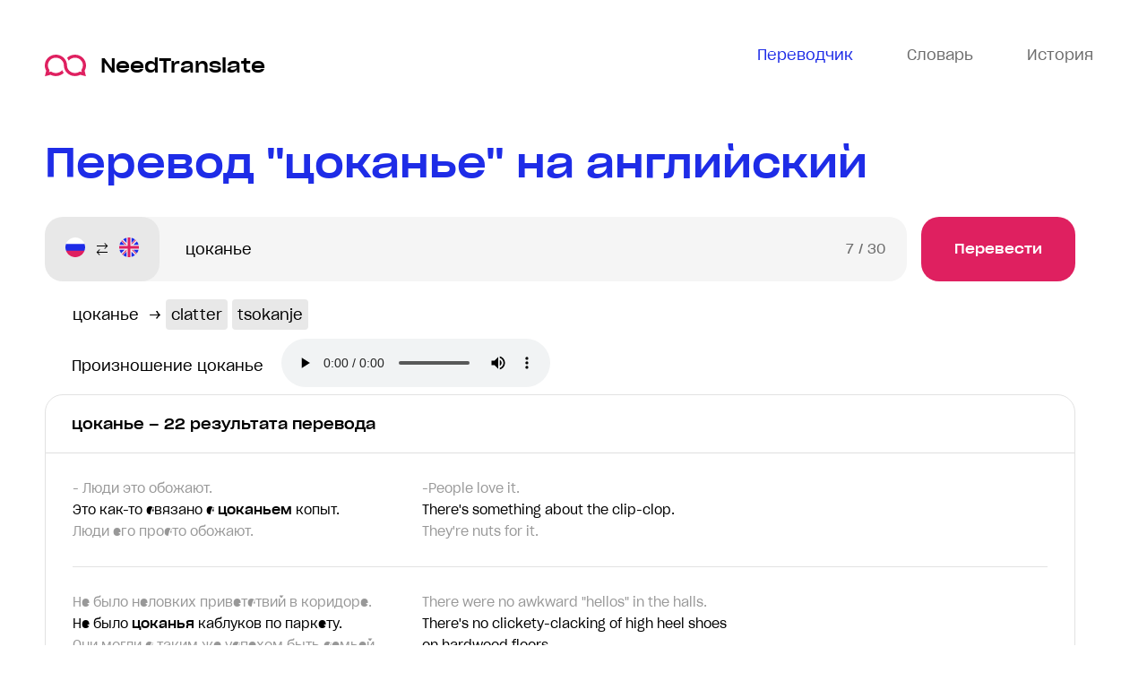

--- FILE ---
content_type: text/html; charset=utf-8
request_url: https://needtranslate.ru/perevod/ru-en/%D1%86%D0%BE%D0%BA%D0%B0%D0%BD%D1%8C%D0%B5
body_size: 48281
content:
<!doctype html>
<html lang="ru">
  <head>
    <meta charset="utf-8">
    <meta name="viewport" content="width=device-width, initial-scale=1" />
    <title>цоканье — перевод на английский и произношение, Примеры перевода с русского на английский язык</title>
    <meta name="keywords" content="цоканье перевод, примеры употребления, разговорные фразы, фразеологизмы, перевод на английский, с русского на английский" />
<meta name="description" content='Найдено 22 результата перевода перевода фразы "цоканье" с русского на английский. Значение, Синонимы, Антонимы. Примеры использования фразы цоканье.' /><link rel="canonical" href="https://needtranslate.ru/perevod/ru-en/цоканье" />
    <link rel="apple-touch-icon" sizes="180x180" href="/apple-touch-icon.png">
<link rel="icon" type="image/png" sizes="32x32" href="/favicon-32x32.png">
<link rel="icon" type="image/png" sizes="16x16" href="/favicon-16x16.png">
<link rel="manifest" href="/site.webmanifest">
<link rel="mask-icon" href="/safari-pinned-tab.svg" color="#5bbad5">
<meta name="msapplication-TileColor" content="#2b5797">
<meta name="theme-color" content="#1e2ce7">


    <link type="text/css" rel="stylesheet" href="/webpack/head-9f2eb3db93ff067b6fd9.css"></link>
  </head>
  <body class="has-webp">
    <div class="wrapper">
      <header class="header">
  <div class="container">
    <div class="header__wrap">
      <a class="header__logo" href="/">
        <img src="/logo.svg" alt="переводы и транскрипци" /> NeedTranslate
      </a>
      <nav class="header__nav">
        <ul class="header__nav-list">
          <li class="header__nav-item header__nav-item--active header__nav-item--translate">
            <a class="header__nav-link" href="/">
              <svg width="26" height="24" viewBox="0 0 26 20" fill="none" xmlns="http://www.w3.org/2000/svg">
                <path d="M0 0v18h5v5.1l6.4-5.1H26V0H0zm2 2h22v14H10.6L7 18.9V16H2V2zm5 5c-1.1 0-2 .9-2 2s.9 2 2 2 2-.9 2-2-.9-2-2-2zm6 0c-1.1 0-2 .9-2 2s.9 2 2 2 2-.9 2-2-.9-2-2-2zm6 0c-1.1 0-2 .9-2 2s.9 2 2 2 2-.9 2-2-.9-2-2-2z" fill="#6C6C6C"/>
              </svg>
              <span>Переводчик</span>
            </a>
          </li>
          <li class="header__nav-item header__nav-item--dictionary">
            <a class="header__nav-link js-open-dictionary">
              <svg width="26" height="20" fill="none" viewBox="0 0 26 20" xmlns="http://www.w3.org/2000/svg">
                <path d="M0 0v20h26V0H0zm2 2h10v16H2V2zm12 0h10v16H14V2zm2 3v2h6V5h-6zm0 4v2h6V9h-6zm0 4v2h6v-2h-6z" fill="#6C6C6C"/>
              </svg>
              <span>Словарь</span>
            </a>
          </li>
          <li class="header__nav-item header__nav-item--history">
            <a class="header__nav-link js-open-history">
              <svg width="24" height="24" viewBox="0 0 24 24" fill="none" xmlns="http://www.w3.org/2000/svg"><path d="M12 0C7.8 0 4.2 2.1 2 5.3V2H0V9H7V7H3.4C5.1 4 8.3 2 12 2C17.5 2 22 6.5 22 12C22 17.5 17.5 22 12 22C6.5 22 2 17.5 2 12H0C0 18.6 5.4 24 12 24C18.6 24 24 18.6 24 12C24 5.4 18.6 0 12 0ZM11 4V13H18V11H13V4H11Z" fill="#6C6C6C"/></svg>
              <span>История</span>
            </a>
          </li>
        </ul>
      </nav>
    </div>
  </div>
</header>


      <main class="main">
        
<div class="results" data-phrase-id="124761">
  <div class="container">
    <div class="results__wrapper">
      <h1 class="results__title title title--size">Перевод "цоканье" на английский</h1>
      <div class="results__body">
        <div class="results__inner">
          <div class="results__form">
          <form action="/perevod/en-ru" method="post" class="form js-translation-form">
  <div class="form__languages">
    <div class="form__language">
      <i class="form__flag form__flag--ru" data-lang="ru" title="Русский"></i>
      <span>Русский</span>
    </div>
    <div class="form__language-arrow"></div>
    <div class="form__language">
      <i class="form__flag form__flag--en" data-lang="en" title="English"></i>
      <span>English</span>
    </div>
  </div>
  <div class="form__input-wrap">
    <input class="form__input" maxlength="30" name="text" placeholder="Фраза для перевода" type="text" value="цоканье">
    <div class="form__counter"><span class="form__count">0</span><span class="form__maxlength"> / 30</span></div>
  </div>
  <button class="form__btn button" name="button" type="submit">Перевести</button>
</form>


          </div>

          


          


          <div class="results__words">
  
  
    
    <div class="results__word">
      <span class="results__word-source">цоканье</span>
      &rarr;
      
        
        <a class="results__word-target" href="/perevod/en-ru/clatter">clatter</a>
        
      
        
        <span class="results__word-target">tsokanje</span>
        
      
    </div>
    
  
  
</div>


          <div class="pronounce">
            Произношение цоканье 
            <audio class="pronounce__audio" controls src="/speak/ru/%D1%86%D0%BE%D0%BA%D0%B0%D0%BD%D1%8C%D0%B5">Ваш броузер не поддерживает аудио</audio>
          </div>
          





<div class="results__section results__section--translation">
  <h2 class="results__name">цоканье – 22 результата перевода</h2>
  <div class="results__list">
    
    <div class="results__item">
      <div class="results__item-wrap">
        

        
          <div class="results__item-phrase results__item-phrase--request">
            
<div class="results__line results__prev">- Люди это обожают.</div>
<div class="results__line results__current">Это как-то связано с <strong>цоканьем</strong> копыт.</div>
<div class="results__line results__next">Люди его просто обожают.</div>

          </div>
          <div class="results__item-phrase results__item-phrase--translate">
            
<div class="results__line results__prev">-People love it.</div>
<div class="results__line results__current">There&#39;s something about the clip-clop.</div>
<div class="results__line results__next">They&#39;re nuts for it.</div>

          </div>
        
      </div>
      <div class="js-copy results__item-btn tooltips">
        <span class="tooltips__content">Скопировать</span>
        <div class="results__item-copy">
          <svg xmlns="http://www.w3.org/2000/svg" width="18" height="18" fill="none" viewBox="0 0 18 18">
            <path d="M0 0v15h5.25v-1.5H1.5v-12h9v.75H12V0H0zm6 3v15h12V3H6zm1.5 1.5h9v12h-9v-12z" fill="#1E2CE7"></path>
          </svg>
        </div>
      </div>
    </div>
    
    <div class="results__item">
      <div class="results__item-wrap">
        

        
          <div class="results__item-phrase results__item-phrase--request">
            
<div class="results__line results__prev">Не было неловких приветствий в коридоре.</div>
<div class="results__line results__current">Не было <strong>цоканья</strong> каблуков по паркету.</div>
<div class="results__line results__next">Они могли с таким же успехом быть семьей кошек, прыгающих с занавески на занавеску.</div>

          </div>
          <div class="results__item-phrase results__item-phrase--translate">
            
<div class="results__line results__prev">There were no awkward &quot;hellos&quot; in the halls.</div>
<div class="results__line results__current">There&#39;s no clickety-clacking of high heel shoes on hardwood floors.</div>
<div class="results__line results__next">? They may as well have been a family of Cats just jumping around from drape to drape.</div>

          </div>
        
      </div>
      <div class="js-copy results__item-btn tooltips">
        <span class="tooltips__content">Скопировать</span>
        <div class="results__item-copy">
          <svg xmlns="http://www.w3.org/2000/svg" width="18" height="18" fill="none" viewBox="0 0 18 18">
            <path d="M0 0v15h5.25v-1.5H1.5v-12h9v.75H12V0H0zm6 3v15h12V3H6zm1.5 1.5h9v12h-9v-12z" fill="#1E2CE7"></path>
          </svg>
        </div>
      </div>
    </div>
    
    <div class="results__item">
      <div class="results__item-wrap">
        

        
          <div class="results__item-phrase results__item-phrase--request">
            
<div class="results__line results__prev">Потому что, это было бы неловко.</div>
<div class="results__line results__current"><strong>Цоканье</strong> тех каблучков могло означать только одно.</div>
<div class="results__line results__next">Нет места лучше дома?</div>

          </div>
          <div class="results__item-phrase results__item-phrase--translate">
            
<div class="results__line results__prev">Because that would be embarrassing.</div>
<div class="results__line results__current">The clicking of those heels could only mean one thing.</div>
<div class="results__line results__next">No place like home?</div>

          </div>
        
      </div>
      <div class="js-copy results__item-btn tooltips">
        <span class="tooltips__content">Скопировать</span>
        <div class="results__item-copy">
          <svg xmlns="http://www.w3.org/2000/svg" width="18" height="18" fill="none" viewBox="0 0 18 18">
            <path d="M0 0v15h5.25v-1.5H1.5v-12h9v.75H12V0H0zm6 3v15h12V3H6zm1.5 1.5h9v12h-9v-12z" fill="#1E2CE7"></path>
          </svg>
        </div>
      </div>
    </div>
    
    <div class="results__item">
      <div class="results__item-wrap">
        

        
          <div class="results__item-phrase results__item-phrase--request">
            
<div class="results__line results__prev">У тебя никогда не было сестры-подростка.</div>
<div class="results__line results__current"><strong>Цоканье</strong> каблуков, постоянное нытье обо всем, но больше всего насчет крови, как будто она выше этого,</div>
<div class="results__line results__next">Она и есть лучше тебя, тупица.</div>

          </div>
          <div class="results__item-phrase results__item-phrase--translate">
            
<div class="results__line results__prev">You never had a teenage sister.</div>
<div class="results__line results__current">Dragging her heels, whining, near constant, about everything, but more and more about the blood, like she&#39;s somehow above it, like she&#39;s better than us &#39;cause she don&#39;t feed on people.</div>
<div class="results__line results__next">She is better than you, dumbass.</div>

          </div>
        
      </div>
      <div class="js-copy results__item-btn tooltips">
        <span class="tooltips__content">Скопировать</span>
        <div class="results__item-copy">
          <svg xmlns="http://www.w3.org/2000/svg" width="18" height="18" fill="none" viewBox="0 0 18 18">
            <path d="M0 0v15h5.25v-1.5H1.5v-12h9v.75H12V0H0zm6 3v15h12V3H6zm1.5 1.5h9v12h-9v-12z" fill="#1E2CE7"></path>
          </svg>
        </div>
      </div>
    </div>
    
    <div class="results__item">
      <div class="results__item-wrap">
        

        
          <div class="results__item-phrase results__item-phrase--request">
            
<div class="results__line results__prev">[ вздыхает ]</div>
<div class="results__line results__current">Портленд, США [ <strong>цоканье</strong> ]</div>
<div class="results__line results__next">Вот, держи.</div>

          </div>
          <div class="results__item-phrase results__item-phrase--translate">
            
<div class="results__line results__prev">[Sighs]</div>
<div class="results__line results__current">[Creature ticking]</div>
<div class="results__line results__next">Here we go.</div>

          </div>
        
      </div>
      <div class="js-copy results__item-btn tooltips">
        <span class="tooltips__content">Скопировать</span>
        <div class="results__item-copy">
          <svg xmlns="http://www.w3.org/2000/svg" width="18" height="18" fill="none" viewBox="0 0 18 18">
            <path d="M0 0v15h5.25v-1.5H1.5v-12h9v.75H12V0H0zm6 3v15h12V3H6zm1.5 1.5h9v12h-9v-12z" fill="#1E2CE7"></path>
          </svg>
        </div>
      </div>
    </div>
    
    <div class="results__item">
      <div class="results__item-wrap">
        

        
          <div class="results__item-phrase results__item-phrase--request">
            
<div class="results__line results__prev">Не рожай без меня.</div>
<div class="results__line results__current">[ <strong>цоканье</strong> ]</div>
<div class="results__line results__next">[ цоканье продолжается ]</div>

          </div>
          <div class="results__item-phrase results__item-phrase--translate">
            
<div class="results__line results__prev">Don&#39;t have any babies while I&#39;m gone.</div>
<div class="results__line results__current">[Creature ticking]</div>
<div class="results__line results__next">[Ticking resumes]</div>

          </div>
        
      </div>
      <div class="js-copy results__item-btn tooltips">
        <span class="tooltips__content">Скопировать</span>
        <div class="results__item-copy">
          <svg xmlns="http://www.w3.org/2000/svg" width="18" height="18" fill="none" viewBox="0 0 18 18">
            <path d="M0 0v15h5.25v-1.5H1.5v-12h9v.75H12V0H0zm6 3v15h12V3H6zm1.5 1.5h9v12h-9v-12z" fill="#1E2CE7"></path>
          </svg>
        </div>
      </div>
    </div>
    
    <div class="results__item">
      <div class="results__item-wrap">
        

        
          <div class="results__item-phrase results__item-phrase--request">
            
<div class="results__line results__prev">[ крики ] [ резкое дыхание ] [ кричит ]</div>
<div class="results__line results__current">[ стонет ] [ <strong>цоканье</strong> ]</div>
<div class="results__line results__next">На помощь.</div>

          </div>
          <div class="results__item-phrase results__item-phrase--translate">
            
<div class="results__line results__prev">[Screaming] [Gasping] [Screaming]</div>
<div class="results__line results__current">[Groans] [Creature ticking]</div>
<div class="results__line results__next">[Grunts] Help me.</div>

          </div>
        
      </div>
      <div class="js-copy results__item-btn tooltips">
        <span class="tooltips__content">Скопировать</span>
        <div class="results__item-copy">
          <svg xmlns="http://www.w3.org/2000/svg" width="18" height="18" fill="none" viewBox="0 0 18 18">
            <path d="M0 0v15h5.25v-1.5H1.5v-12h9v.75H12V0H0zm6 3v15h12V3H6zm1.5 1.5h9v12h-9v-12z" fill="#1E2CE7"></path>
          </svg>
        </div>
      </div>
    </div>
    
    <div class="results__item">
      <div class="results__item-wrap">
        

        
          <div class="results__item-phrase results__item-phrase--request">
            
<div class="results__line results__prev">Ну...</div>
<div class="results__line results__current">Слышала <strong>цоканье</strong>.</div>
<div class="results__line results__next">Оно то начиналось, то затихало.</div>

          </div>
          <div class="results__item-phrase results__item-phrase--translate">
            
<div class="results__line results__prev">Well...</div>
<div class="results__line results__current">There was this ticking sound.</div>
<div class="results__line results__next">It kept starting and stopping.</div>

          </div>
        
      </div>
      <div class="js-copy results__item-btn tooltips">
        <span class="tooltips__content">Скопировать</span>
        <div class="results__item-copy">
          <svg xmlns="http://www.w3.org/2000/svg" width="18" height="18" fill="none" viewBox="0 0 18 18">
            <path d="M0 0v15h5.25v-1.5H1.5v-12h9v.75H12V0H0zm6 3v15h12V3H6zm1.5 1.5h9v12h-9v-12z" fill="#1E2CE7"></path>
          </svg>
        </div>
      </div>
    </div>
    
    <div class="results__item">
      <div class="results__item-wrap">
        

        
          <div class="results__item-phrase results__item-phrase--request">
            
<div class="results__line results__prev">Он может взобраться по деревьям, стенам и добраться до тебя, где бы ты ни был.</div>
<div class="results__line results__current">[ <strong>цоканье</strong> ]</div>
<div class="results__line results__next">[ крик ] [ задыхается, тяжело дышит ]</div>

          </div>
          <div class="results__item-phrase results__item-phrase--translate">
            
<div class="results__line results__prev">It can climb trees, walls, and get you wherever you are.</div>
<div class="results__line results__current">[Ticking]</div>
<div class="results__line results__next">[Screaming] [Gasps, breathing heavily]</div>

          </div>
        
      </div>
      <div class="js-copy results__item-btn tooltips">
        <span class="tooltips__content">Скопировать</span>
        <div class="results__item-copy">
          <svg xmlns="http://www.w3.org/2000/svg" width="18" height="18" fill="none" viewBox="0 0 18 18">
            <path d="M0 0v15h5.25v-1.5H1.5v-12h9v.75H12V0H0zm6 3v15h12V3H6zm1.5 1.5h9v12h-9v-12z" fill="#1E2CE7"></path>
          </svg>
        </div>
      </div>
    </div>
    
    <div class="results__item">
      <div class="results__item-wrap">
        

        
          <div class="results__item-phrase results__item-phrase--request">
            
<div class="results__line results__prev">[ пьёт ]</div>
<div class="results__line results__current">[ <strong>цоканье</strong> ]</div>
<div class="results__line results__next">Нет-нет-нет!</div>

          </div>
          <div class="results__item-phrase results__item-phrase--translate">
            
<div class="results__line results__prev">[Slurping]</div>
<div class="results__line results__current">[Ticking]</div>
<div class="results__line results__next">No, no, no, no, no, no, no!</div>

          </div>
        
      </div>
      <div class="js-copy results__item-btn tooltips">
        <span class="tooltips__content">Скопировать</span>
        <div class="results__item-copy">
          <svg xmlns="http://www.w3.org/2000/svg" width="18" height="18" fill="none" viewBox="0 0 18 18">
            <path d="M0 0v15h5.25v-1.5H1.5v-12h9v.75H12V0H0zm6 3v15h12V3H6zm1.5 1.5h9v12h-9v-12z" fill="#1E2CE7"></path>
          </svg>
        </div>
      </div>
    </div>
    
    <div class="results__item">
      <div class="results__item-wrap">
        

        
          <div class="results__item-phrase results__item-phrase--request">
            
<div class="results__line results__prev">Нет-нет-нет!</div>
<div class="results__line results__current">[ <strong>цоканье</strong> ] [ задыхается ] [ тяжело дышит ]</div>
<div class="results__line results__next">Асванг... [ напряжённая музыка ]</div>

          </div>
          <div class="results__item-phrase results__item-phrase--translate">
            
<div class="results__line results__prev">No, no, no, no, no, no, no!</div>
<div class="results__line results__current">[Ticking] [Gasps] [Panting]</div>
<div class="results__line results__next">Aswang... [Screeches] [Tense music]</div>

          </div>
        
      </div>
      <div class="js-copy results__item-btn tooltips">
        <span class="tooltips__content">Скопировать</span>
        <div class="results__item-copy">
          <svg xmlns="http://www.w3.org/2000/svg" width="18" height="18" fill="none" viewBox="0 0 18 18">
            <path d="M0 0v15h5.25v-1.5H1.5v-12h9v.75H12V0H0zm6 3v15h12V3H6zm1.5 1.5h9v12h-9v-12z" fill="#1E2CE7"></path>
          </svg>
        </div>
      </div>
    </div>
    
    <div class="results__item">
      <div class="results__item-wrap">
        

        
          <div class="results__item-phrase results__item-phrase--request">
            
<div class="results__line results__prev">Однажды утром маленький кролик сидел на берегу.</div>
<div class="results__line results__current">Он насторожил уши и прислушался к <strong>цоканью</strong> копыт пони.</div>
<div class="results__line results__next">Мы можем поставить что-нибудь получше?</div>

          </div>
          <div class="results__item-phrase results__item-phrase--translate">
            
<div class="results__line results__prev">&quot;One morning, Little Rabbit sat on the bank.</div>
<div class="results__line results__current">&#34;He pricked his ears and listened to the trit-trot, trit-trot of a pony...&#34;</div>
<div class="results__line results__next">Can we put something better on?</div>

          </div>
        
      </div>
      <div class="js-copy results__item-btn tooltips">
        <span class="tooltips__content">Скопировать</span>
        <div class="results__item-copy">
          <svg xmlns="http://www.w3.org/2000/svg" width="18" height="18" fill="none" viewBox="0 0 18 18">
            <path d="M0 0v15h5.25v-1.5H1.5v-12h9v.75H12V0H0zm6 3v15h12V3H6zm1.5 1.5h9v12h-9v-12z" fill="#1E2CE7"></path>
          </svg>
        </div>
      </div>
    </div>
    
    <div class="results__item">
      <div class="results__item-wrap">
        

        
          <div class="results__item-phrase results__item-phrase--request">
            
<div class="results__line results__prev">Хорошо.</div>
<div class="results__line results__current">[ <strong>цоканье</strong> ]</div>
<div class="results__line results__next">[ кричит ]</div>

          </div>
          <div class="results__item-phrase results__item-phrase--translate">
            
<div class="results__line results__prev">That&#39;s good.</div>
<div class="results__line results__current">[Ticking]</div>
<div class="results__line results__next">[Screaming]</div>

          </div>
        
      </div>
      <div class="js-copy results__item-btn tooltips">
        <span class="tooltips__content">Скопировать</span>
        <div class="results__item-copy">
          <svg xmlns="http://www.w3.org/2000/svg" width="18" height="18" fill="none" viewBox="0 0 18 18">
            <path d="M0 0v15h5.25v-1.5H1.5v-12h9v.75H12V0H0zm6 3v15h12V3H6zm1.5 1.5h9v12h-9v-12z" fill="#1E2CE7"></path>
          </svg>
        </div>
      </div>
    </div>
    
    <div class="results__item">
      <div class="results__item-wrap">
        

        
          <div class="results__item-phrase results__item-phrase--request">
            
<div class="results__line results__prev">Узнай, где она остановилась.</div>
<div class="results__line results__current">[ короткие гудки ] [ <strong>цоканье</strong> ]</div>
<div class="results__line results__next">Асванг.</div>

          </div>
          <div class="results__item-phrase results__item-phrase--translate">
            
<div class="results__line results__prev">Find out where she&#39;s staying.</div>
<div class="results__line results__current">[Cell phone beeping] [Ticking]</div>
<div class="results__line results__next">Aswang.</div>

          </div>
        
      </div>
      <div class="js-copy results__item-btn tooltips">
        <span class="tooltips__content">Скопировать</span>
        <div class="results__item-copy">
          <svg xmlns="http://www.w3.org/2000/svg" width="18" height="18" fill="none" viewBox="0 0 18 18">
            <path d="M0 0v15h5.25v-1.5H1.5v-12h9v.75H12V0H0zm6 3v15h12V3H6zm1.5 1.5h9v12h-9v-12z" fill="#1E2CE7"></path>
          </svg>
        </div>
      </div>
    </div>
    
    <div class="results__item">
      <div class="results__item-wrap">
        

        
          <div class="results__item-phrase results__item-phrase--request">
            
<div class="results__line results__prev">[ цоканье ]</div>
<div class="results__line results__current">[ <strong>цоканье</strong> продолжается ]</div>
<div class="results__line results__next">[ крики ] [ резкое дыхание ] [ кричит ]</div>

          </div>
          <div class="results__item-phrase results__item-phrase--translate">
            
<div class="results__line results__prev">[Creature ticking]</div>
<div class="results__line results__current">[Ticking resumes]</div>
<div class="results__line results__next">[Screaming] [Gasping] [Screaming]</div>

          </div>
        
      </div>
      <div class="js-copy results__item-btn tooltips">
        <span class="tooltips__content">Скопировать</span>
        <div class="results__item-copy">
          <svg xmlns="http://www.w3.org/2000/svg" width="18" height="18" fill="none" viewBox="0 0 18 18">
            <path d="M0 0v15h5.25v-1.5H1.5v-12h9v.75H12V0H0zm6 3v15h12V3H6zm1.5 1.5h9v12h-9v-12z" fill="#1E2CE7"></path>
          </svg>
        </div>
      </div>
    </div>
    
    <div class="results__item">
      <div class="results__item-wrap">
        

        
          <div class="results__item-phrase results__item-phrase--request">
            
<div class="results__line results__prev">Помогите.</div>
<div class="results__line results__current">[ вопит ] [ вздыхает ] [ <strong>цоканье</strong> ] [ кричит ]</div>
<div class="results__line results__next">[ стонет, кричит ]</div>

          </div>
          <div class="results__item-phrase results__item-phrase--translate">
            
<div class="results__line results__prev">Help.</div>
<div class="results__line results__current">[Whimpering] [Gasps] [Ticking continues]</div>
<div class="results__line results__next">[Grunting, screams]</div>

          </div>
        
      </div>
      <div class="js-copy results__item-btn tooltips">
        <span class="tooltips__content">Скопировать</span>
        <div class="results__item-copy">
          <svg xmlns="http://www.w3.org/2000/svg" width="18" height="18" fill="none" viewBox="0 0 18 18">
            <path d="M0 0v15h5.25v-1.5H1.5v-12h9v.75H12V0H0zm6 3v15h12V3H6zm1.5 1.5h9v12h-9v-12z" fill="#1E2CE7"></path>
          </svg>
        </div>
      </div>
    </div>
    
    <div class="results__item">
      <div class="results__item-wrap">
        

        
          <div class="results__item-phrase results__item-phrase--request">
            
<div class="results__line results__prev">Дана, ты в порядке?</div>
<div class="results__line results__current">[ кричит ] [ <strong>цоканье</strong> ]</div>
<div class="results__line results__next">А-а-а!</div>

          </div>
          <div class="results__item-phrase results__item-phrase--translate">
            
<div class="results__line results__prev">Dana, are you okay?</div>
<div class="results__line results__current">[Screaming] [Creature ticking]</div>
<div class="results__line results__next">Aah!</div>

          </div>
        
      </div>
      <div class="js-copy results__item-btn tooltips">
        <span class="tooltips__content">Скопировать</span>
        <div class="results__item-copy">
          <svg xmlns="http://www.w3.org/2000/svg" width="18" height="18" fill="none" viewBox="0 0 18 18">
            <path d="M0 0v15h5.25v-1.5H1.5v-12h9v.75H12V0H0zm6 3v15h12V3H6zm1.5 1.5h9v12h-9v-12z" fill="#1E2CE7"></path>
          </svg>
        </div>
      </div>
    </div>
    
    <div class="results__item">
      <div class="results__item-wrap">
        

        
          <div class="results__item-phrase results__item-phrase--request">
            
<div class="results__line results__prev">Асванг.</div>
<div class="results__line results__current">[ <strong>цоканье</strong> продолжается ]</div>
<div class="results__line results__next">[ цоканье ]</div>

          </div>
          <div class="results__item-phrase results__item-phrase--translate">
            
<div class="results__line results__prev">Aswang.</div>
<div class="results__line results__current">[Continues ticking]</div>
<div class="results__line results__next">[Ticking]</div>

          </div>
        
      </div>
      <div class="js-copy results__item-btn tooltips">
        <span class="tooltips__content">Скопировать</span>
        <div class="results__item-copy">
          <svg xmlns="http://www.w3.org/2000/svg" width="18" height="18" fill="none" viewBox="0 0 18 18">
            <path d="M0 0v15h5.25v-1.5H1.5v-12h9v.75H12V0H0zm6 3v15h12V3H6zm1.5 1.5h9v12h-9v-12z" fill="#1E2CE7"></path>
          </svg>
        </div>
      </div>
    </div>
    
    <div class="results__item">
      <div class="results__item-wrap">
        

        
          <div class="results__item-phrase results__item-phrase--request">
            
<div class="results__line results__prev">[ цоканье продолжается ]</div>
<div class="results__line results__current">[ <strong>цоканье</strong> ]</div>
<div class="results__line results__next">Асванг.</div>

          </div>
          <div class="results__item-phrase results__item-phrase--translate">
            
<div class="results__line results__prev">[Continues ticking]</div>
<div class="results__line results__current">[Ticking]</div>
<div class="results__line results__next">Aswang.</div>

          </div>
        
      </div>
      <div class="js-copy results__item-btn tooltips">
        <span class="tooltips__content">Скопировать</span>
        <div class="results__item-copy">
          <svg xmlns="http://www.w3.org/2000/svg" width="18" height="18" fill="none" viewBox="0 0 18 18">
            <path d="M0 0v15h5.25v-1.5H1.5v-12h9v.75H12V0H0zm6 3v15h12V3H6zm1.5 1.5h9v12h-9v-12z" fill="#1E2CE7"></path>
          </svg>
        </div>
      </div>
    </div>
    
    <div class="results__item">
      <div class="results__item-wrap">
        

        
          <div class="results__item-phrase results__item-phrase--request">
            
<div class="results__line results__prev">Вы слышали что-нибудь...</div>
<div class="results__line results__current"><strong>Цоканье</strong>?</div>
<div class="results__line results__next">Ваша соседка Лиз сказала, что слышала цоканье.</div>

          </div>
          <div class="results__item-phrase results__item-phrase--translate">
            
<div class="results__line results__prev">Did you hear anything...</div>
<div class="results__line results__current">A ticking sound?</div>
<div class="results__line results__next">Your neighbor Liz says she remembers a ticking sound.</div>

          </div>
        
      </div>
      <div class="js-copy results__item-btn tooltips">
        <span class="tooltips__content">Скопировать</span>
        <div class="results__item-copy">
          <svg xmlns="http://www.w3.org/2000/svg" width="18" height="18" fill="none" viewBox="0 0 18 18">
            <path d="M0 0v15h5.25v-1.5H1.5v-12h9v.75H12V0H0zm6 3v15h12V3H6zm1.5 1.5h9v12h-9v-12z" fill="#1E2CE7"></path>
          </svg>
        </div>
      </div>
    </div>
    
    <div class="results__item">
      <div class="results__item-wrap">
        

        
          <div class="results__item-phrase results__item-phrase--request">
            
<div class="results__line results__prev">Цоканье?</div>
<div class="results__line results__current">Ваша соседка Лиз сказала, что слышала <strong>цоканье</strong>.</div>
<div class="results__line results__next">Да вроде нет.</div>

          </div>
          <div class="results__item-phrase results__item-phrase--translate">
            
<div class="results__line results__prev">A ticking sound?</div>
<div class="results__line results__current">Your neighbor Liz says she remembers a ticking sound.</div>
<div class="results__line results__next">Not really.</div>

          </div>
        
      </div>
      <div class="js-copy results__item-btn tooltips">
        <span class="tooltips__content">Скопировать</span>
        <div class="results__item-copy">
          <svg xmlns="http://www.w3.org/2000/svg" width="18" height="18" fill="none" viewBox="0 0 18 18">
            <path d="M0 0v15h5.25v-1.5H1.5v-12h9v.75H12V0H0zm6 3v15h12V3H6zm1.5 1.5h9v12h-9v-12z" fill="#1E2CE7"></path>
          </svg>
        </div>
      </div>
    </div>
    
    <div class="results__item">
      <div class="results__item-wrap">
        

        
          <div class="results__item-phrase results__item-phrase--request">
            
<div class="results__line results__prev">Знаете, это очень круто.</div>
<div class="results__line results__current">Когда вы повернуты спиной и слышите <strong>цоканье</strong> высоких каблуков или ковбойских сапогов, и это одна из моих</div>
<div class="results__line results__next">Они не знают, как я выгляжу.</div>

          </div>
          <div class="results__item-phrase results__item-phrase--translate">
            
<div class="results__line results__prev">It&#39;s very cool, you know.</div>
<div class="results__line results__current">Like, we have our backs turned, And you hear the click of a high heel or a cowboy boot, And that is one of my favorite parts of the show.</div>
<div class="results__line results__next">Artist: They don&#39;t know what I look like.</div>

          </div>
        
      </div>
      <div class="js-copy results__item-btn tooltips">
        <span class="tooltips__content">Скопировать</span>
        <div class="results__item-copy">
          <svg xmlns="http://www.w3.org/2000/svg" width="18" height="18" fill="none" viewBox="0 0 18 18">
            <path d="M0 0v15h5.25v-1.5H1.5v-12h9v.75H12V0H0zm6 3v15h12V3H6zm1.5 1.5h9v12h-9v-12z" fill="#1E2CE7"></path>
          </svg>
        </div>
      </div>
    </div>
    
    <div class="results__item-show button button--border">
      <span>Показать еще</span>
    </div>
  </div>
</div>





          


          

          <div class="results__section results__section--more">
  <div class="results__wrap results__wrap--padding">
    <noindex>
    <div class="results__cover">
      <h3 class="results__subtitle">Хотите знать еще больше переводов <span class="results__highlight">цоканье</span>?</h3>
      <div class="results__text results__text--width">Мы используем только переведенные профессиональными переводчиками фразы <span class="results__highlight">цоканье</span> для формирования нашей постоянно обновляющейся базы. Это позволяет максимально точно переводить <span class="results__highlight"></span> не просто слова, но и целые фразы, учитывая контекст и особенности их использования.</div>
      <a class="results_btn button button--border" href="#">Перевести новое выражение</a>
    </div>
    </noindex>

    <picture class="results__img results__img--width">
      <source srcset="/images/more.webp" type="image/webp">
      <source srcset="/images/more.jpg" type="image/jpg">
      <img src="/images/more.jpg" alt="">
    </picture>
  </div>
</div>




        </div>
        
      </div>
    </div>
  </div>
</div>

      </main>

      <footer class="footer">
        
          <div class="footer__head">
            <div class="footer__alphabet">
              <div class="alphabet">
  <div class="container">
    <div class="alphabet__wrap">
      <div class="alphabet__cover">
        <ul class="alphabet__list alphabet__list--en">
          <li class="alphabet__item"><a href="/phrases/a" class="alphabet__link">A</a></li><li class="alphabet__item"><a href="/phrases/b" class="alphabet__link">B</a></li><li class="alphabet__item"><a href="/phrases/c" class="alphabet__link">C</a></li><li class="alphabet__item"><a href="/phrases/d" class="alphabet__link">D</a></li><li class="alphabet__item"><a href="/phrases/e" class="alphabet__link">E</a></li><li class="alphabet__item"><a href="/phrases/f" class="alphabet__link">F</a></li><li class="alphabet__item"><a href="/phrases/g" class="alphabet__link">G</a></li><li class="alphabet__item"><a href="/phrases/h" class="alphabet__link">H</a></li><li class="alphabet__item"><a href="/phrases/i" class="alphabet__link">I</a></li><li class="alphabet__item"><a href="/phrases/j" class="alphabet__link">J</a></li><li class="alphabet__item"><a href="/phrases/k" class="alphabet__link">K</a></li><li class="alphabet__item"><a href="/phrases/l" class="alphabet__link">L</a></li><li class="alphabet__item"><a href="/phrases/m" class="alphabet__link">M</a></li><li class="alphabet__item"><a href="/phrases/n" class="alphabet__link">N</a></li><li class="alphabet__item"><a href="/phrases/o" class="alphabet__link">O</a></li><li class="alphabet__item"><a href="/phrases/p" class="alphabet__link">P</a></li><li class="alphabet__item"><a href="/phrases/q" class="alphabet__link">Q</a></li><li class="alphabet__item"><a href="/phrases/r" class="alphabet__link">R</a></li><li class="alphabet__item"><a href="/phrases/s" class="alphabet__link">S</a></li><li class="alphabet__item"><a href="/phrases/t" class="alphabet__link">T</a></li><li class="alphabet__item"><a href="/phrases/u" class="alphabet__link">U</a></li><li class="alphabet__item"><a href="/phrases/v" class="alphabet__link">V</a></li><li class="alphabet__item"><a href="/phrases/w" class="alphabet__link">W</a></li><li class="alphabet__item"><a href="/phrases/x" class="alphabet__link">X</a></li><li class="alphabet__item"><a href="/phrases/y" class="alphabet__link">Y</a></li><li class="alphabet__item"><a href="/phrases/z" class="alphabet__link">Z</a></li>
        </ul>
      </div>
    </div>
    <div class="alphabet__wrap">
      <div class="alphabet__cover">
        <ul class="alphabet__list alphabet__list--ru">
          <li class="alphabet__item"><a href="/phrases/%D0%B0" class="alphabet__link">А</a></li><li class="alphabet__item"><a href="/phrases/%D0%B1" class="alphabet__link">Б</a></li><li class="alphabet__item"><a href="/phrases/%D0%B2" class="alphabet__link">В</a></li><li class="alphabet__item"><a href="/phrases/%D0%B3" class="alphabet__link">Г</a></li><li class="alphabet__item"><a href="/phrases/%D0%B4" class="alphabet__link">Д</a></li><li class="alphabet__item"><a href="/phrases/%D0%B5" class="alphabet__link">Е</a></li><li class="alphabet__item"><a href="/phrases/%D0%B6" class="alphabet__link">Ж</a></li><li class="alphabet__item"><a href="/phrases/%D0%B7" class="alphabet__link">З</a></li><li class="alphabet__item"><a href="/phrases/%D0%B8" class="alphabet__link">И</a></li><li class="alphabet__item"><a href="/phrases/%D0%B9" class="alphabet__link">Й</a></li><li class="alphabet__item"><a href="/phrases/%D0%BA" class="alphabet__link">К</a></li><li class="alphabet__item"><a href="/phrases/%D0%BB" class="alphabet__link">Л</a></li><li class="alphabet__item"><a href="/phrases/%D0%BC" class="alphabet__link">М</a></li><li class="alphabet__item"><a href="/phrases/%D0%BD" class="alphabet__link">Н</a></li><li class="alphabet__item"><a href="/phrases/%D0%BE" class="alphabet__link">О</a></li><li class="alphabet__item"><a href="/phrases/%D0%BF" class="alphabet__link">П</a></li><li class="alphabet__item"><a href="/phrases/%D1%80" class="alphabet__link">Р</a></li><li class="alphabet__item"><a href="/phrases/%D1%81" class="alphabet__link">С</a></li><li class="alphabet__item"><a href="/phrases/%D1%82" class="alphabet__link">Т</a></li><li class="alphabet__item"><a href="/phrases/%D1%83" class="alphabet__link">У</a></li><li class="alphabet__item"><a href="/phrases/%D1%84" class="alphabet__link">Ф</a></li><li class="alphabet__item"><a href="/phrases/%D1%85" class="alphabet__link">Х</a></li><li class="alphabet__item"><a href="/phrases/%D1%86" class="alphabet__link">Ц</a></li><li class="alphabet__item"><a href="/phrases/%D1%87" class="alphabet__link">Ч</a></li><li class="alphabet__item"><a href="/phrases/%D1%88" class="alphabet__link">Ш</a></li><li class="alphabet__item"><a href="/phrases/%D1%89" class="alphabet__link">Щ</a></li><li class="alphabet__item"><a href="/phrases/%D1%8A" class="alphabet__link">Ъ (1)</a></li><li class="alphabet__item"><a href="/phrases/%D1%8D" class="alphabet__link">Э</a></li><li class="alphabet__item"><a href="/phrases/%D1%8E" class="alphabet__link">Ю</a></li><li class="alphabet__item"><a href="/phrases/%D1%8F" class="alphabet__link">Я</a></li><li class="alphabet__item"><a href="/phrases/%D1%91" class="alphabet__link">Ё</a></li>
        </ul>
      </div>
    </div>
  </div>
</div>


            </div>
          </div>
        


        <div class="footer__body">
  <div class="container">
    <div class="footer__wrap">
      <div class="footer__column">
        <ul class="footer__list">
          <li class="footer__title">Карта сайта</li>
          <li class="footer__item"><a class="footer__link" href="/">Переводчик</a></li>
          <li class="footer__item"><a class="footer__link js-open-dictionary">Словарь</a></li>
          <li class="footer__item"><a class="footer__link js-open-history">История запросов</a></li>
        </ul>
        
        <ul class="footer__plist">
          <li class="footer__phrase">
            <a class="footer__phrase-link" href="/perevod/ru-en/%D0%BF%D0%B5%D1%80%D0%B5%D0%BC%D0%B5%D0%BD%D0%BD%D1%8B%D0%B9%20%D0%B2%D0%B5%D1%82%D0%B5%D1%80">переменный ветер</a>
          </li><li class="footer__phrase">
            <a class="footer__phrase-link" href="/perevod/en-ru/eros">eros</a>
          </li><li class="footer__phrase">
            <a class="footer__phrase-link" href="/perevod/en-ru/witch-hunt">witch-hunt</a>
          </li><li class="footer__phrase">
            <a class="footer__phrase-link" href="/perevod/en-ru/customs%20declaration">customs declaration</a>
          </li><li class="footer__phrase">
            <a class="footer__phrase-link" href="/perevod/en-ru/bestride">bestride</a>
          </li><li class="footer__phrase">
            <a class="footer__phrase-link" href="/perevod/ru-en/%D0%B0%D0%BF%D0%BE%D1%81%D1%82%D0%BE%D0%BB%D1%8B">апостолы</a>
          </li><li class="footer__phrase">
            <a class="footer__phrase-link" href="/perevod/en-ru/fugo">fugo</a>
          </li><li class="footer__phrase">
            <a class="footer__phrase-link" href="/perevod/en-ru/ally">ally</a>
          </li><li class="footer__phrase">
            <a class="footer__phrase-link" href="/perevod/en-ru/flocking">flocking</a>
          </li><li class="footer__phrase">
            <a class="footer__phrase-link" href="/perevod/en-ru/long-jump">long-jump</a>
          </li><li class="footer__phrase">
            <a class="footer__phrase-link" href="/perevod/ru-en/%D0%BE%D1%85%D0%BE%D1%82%D0%BD%D0%B8%D1%87%D0%B8%D0%B9%20%D0%BD%D0%BE%D0%B6">охотничий нож</a>
          </li><li class="footer__phrase">
            <a class="footer__phrase-link" href="/perevod/en-ru/obstruct">obstruct</a>
          </li><li class="footer__phrase">
            <a class="footer__phrase-link" href="/perevod/ru-en/%D0%BA%D0%BB%D0%B5%D1%89%D0%B5%D0%B2%D0%BE%D0%B9">клещевой</a>
          </li><li class="footer__phrase">
            <a class="footer__phrase-link" href="/perevod/en-ru/travel%20kit">travel kit</a>
          </li><li class="footer__phrase">
            <a class="footer__phrase-link" href="/perevod/ru-en/%D0%BA%D0%B0%D0%BF%D0%B0%D1%8E%D1%89%D0%B8%D0%B9">капающий</a>
          </li><li class="footer__phrase">
            <a class="footer__phrase-link" href="/perevod/ru-en/%D0%B0%D0%BD%D1%84%D0%B8%D0%BB%D0%B0%D0%B4%D0%B0">анфилада</a>
          </li><li class="footer__phrase">
            <a class="footer__phrase-link" href="/perevod/en-ru/jeepney">jeepney</a>
          </li><li class="footer__phrase">
            <a class="footer__phrase-link" href="/perevod/en-ru/paddles">paddles</a>
          </li><li class="footer__phrase">
            <a class="footer__phrase-link" href="/perevod/en-ru/Mean%20girl">Mean girl</a>
          </li><li class="footer__phrase">
            <a class="footer__phrase-link" href="/perevod/ru-en/%D0%B0%D0%BB%D0%BE">ало</a>
          </li>
          <li class="footer__phrase">
            <a class="footer__phrase-link footer__phrase-link--more js-phrases-show" href="#"></a>
          </li>
        </ul>
        
      </div>
      <div class="footer__text">
        <a class="footer__logo" href="/">
          <img src="/logo.svg" alt="переводы и транскрипци" /> NeedTranslate
        </a>
        <noindex>
          <div class="footer__info">
            NeedTranslate — бесплатный онлайн сервис контекстного перевода слов, фраз и выражений с английского языка на русский и наоборот.
            Наша система обрабатывает обширные библиотеки оригинальных англоязычных документов и текстов, чтобы перевод был максимально приближен к живому современному языку.
          </div>
        </noindex>
      </div>
    </div>
  </div>
</div>

<div class="footer__copyright">
  <div class="container">
    <div class="footer__container">
      <div class="footer__copyright-text">© NeedTranslate, 2019-2020. Все права защищены</div><a class="footer__btn button button--color js-feedback">Сообщить об ошибке</a>
    </div>
  </div>
</div>

      </footer>
    </div>
    
    <script type="text/javascript" src="/webpack/npm-aeae37078412a5c3ac38.js"></script>
    
    <link type="text/css" rel="stylesheet" href="/webpack/application-cdb8200e27b235873ad1.css"></link>
    <script type="text/javascript" src="/webpack/application-834374383bc7983e790e.js"></script>

    <!-- Yandex.Metrika counter -->
<script type="text/javascript" >
   (function(m,e,t,r,i,k,a){m[i]=m[i]||function(){(m[i].a=m[i].a||[]).push(arguments)};
   m[i].l=1*new Date();k=e.createElement(t),a=e.getElementsByTagName(t)[0],k.async=1,k.src=r,a.parentNode.insertBefore(k,a)})
   (window, document, "script", "https://mc.yandex.ru/metrika/tag.js", "ym");

   ym(56791374, "init", {
        clickmap:true,
        trackLinks:true,
        accurateTrackBounce:true,
        webvisor:true
   });
</script>
<noscript><div><img src="https://mc.yandex.ru/watch/56791374" style="position:absolute; left:-9999px;" alt="" /></div></noscript>
<!-- /Yandex.Metrika counter -->

<!-- Global site tag (gtag.js) - Google Analytics -->
<script async src="https://www.googletagmanager.com/gtag/js?id=UA-154882335-1"></script>
<script>
  window.dataLayer = window.dataLayer || [];
  function gtag(){dataLayer.push(arguments);}
  gtag('js', new Date());

  gtag('config', 'UA-154882335-1');
</script>

  </body>
</html>
